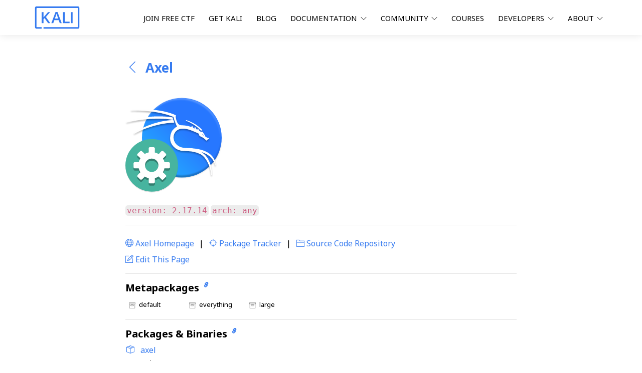

--- FILE ---
content_type: image/svg+xml
request_url: https://www.kali.org/images/kali-logo.svg
body_size: 795
content:
<svg viewBox="0 0 519.36 293.65" xmlns="http://www.w3.org/2000/svg"><path clip-rule="evenodd" d="m478.2 30.541c-1.708-.45694-3.4119-.54087-5.1767-.54087h-427.93c-6.4231.050078-12.061 4.1054-14.195 10.144-.69747 1.9633-.90029 3.9505-.90029 6.0098v202.42c.23751 8.4346 6.8365 15.012 15.194 15.033 17.519.0232 53.594-.0631 53.594-.0631l-.06358-15.665h-52.62c-.27926-1.6828-.20829-199.78.06358-200.69 1.6119-.225 425.79-.1438 426.72.07426.25653 1.5279.1824 199.65-.0982 200.69h-354.74v15.667s1.3845 0 2.0182.0232h354.25c6.3531-.0631 11.982-4.0483 14.147-10.038.69741-1.9079.89785-3.8747.89785-5.886v-202.8c-.13354-6.6996-4.6932-12.585-11.143-14.365zm-360.14 174.01v-40.513c0-.91374.25653-1.5554 1.0028-2.1347 3.129-2.4743 6.2158-5.019 9.3034-7.5448.30803-.22871.60752-.43189.99168-.71223.33308.4305.61322.78284.87185 1.1699 5.2486 7.5722 10.501 15.136 15.746 22.696 6.4361 9.3128 12.883 18.583 19.306 27.852.35674.53803.68407.94598 1.475.94598 6.7627-.0232 13.519-.0232 20.273-.0232.22361 0 .4537-.0743.80993-.15494-14.956-21.781-29.85-43.412-44.79-65.174 3.0057-3.4891 5.9134-6.8472 8.8178-10.288 2.912-3.3691 5.8136-6.7497 8.7208-10.142 2.9029-3.3839 5.7849-6.7734 8.6954-10.161 2.9045-3.3952 5.8136-6.7826 8.6851-10.168 2.8915-3.3601 5.7622-6.7219 8.8271-10.347h-1.704c-6.1202 0-12.237.03707-18.358-.0232-1.1253 0-1.835.32611-2.5775 1.1995-15.036 17.806-30.108 35.614-45.178 53.399-.19994.22776-.45973.43188-.89398.83223v-44.294c0-3.6662.0631-7.3435 0-11.012h-18.909v116.15c1.5011.2635 17.926.20969 18.939-.0631v-1.4778zm100.96 1.681c.15215-.43977.32612-.81748.45878-1.2267 3.0557-8.6814 6.1147-17.348 9.1787-26.037.50973-1.3965 1.0166-2.8008 1.4772-4.2031.18231-.58535.48083-.89161 1.0981-.81748.19994.0232.43236 0 .6355 0h43.136c3.8993 10.803 7.7716 21.529 11.629 32.255h20.193c-14.567-39.029-29.072-77.903-43.549-116.77h-20.649c-.1327.25469-.2301.44024-.28254.61435-14.377 38.551-28.737 77.119-43.109 115.66-.0631.0631-.0631.18231-.0631.25654v.1234c0 .0501.0631.0743.0743.1322h19.734zm17.457-50.036c3.9768-11.515 8.0101-22.979 11.885-34.526 1.5549-4.6404 2.7269-9.4269 4.0507-14.159.11181-.3586.18231-.7185.33309-1.2583.19994.30524.35627.49141.41055.69246 3.1587 11.794 7.4766 23.237 11.398 34.807 1.6288 4.8139 3.3157 9.5985 4.9739 14.415.12618.43097.25097.86203.40405 1.3949h-33.882c.15123-.50194.27927-.93364.42586-1.3654zm102.24-57.278c0-3.0077.11083-5.988-.0868-8.9671h-18.675c-.31545 1.4523-.23845 115.33.0631 116.29h68.021v-16.18h-32.812c-2.7584 0-5.5385.0232-8.2848 0-2.7069-.0232-5.4025.0993-8.2101-.0631v-91.058zm81.201-8.2513c0-.18045 0-.33029-.0626-.51752 0-.05008-.0626-.06309-.0626-.09881 0-.0232-.0749-.06309-.0749-.06309h-18.739v116.22h18.838c.0626-.19531.11047-.29922.11047-.43097v-115.11z" fill="#367bf0" fill-rule="evenodd" stroke-width="1.2274"/></svg>

--- FILE ---
content_type: image/svg+xml
request_url: https://www.kali.org/images/kali-tools-icon-missing.svg
body_size: 4857
content:
<svg version="1" viewBox="0 0 512 512" xmlns="http://www.w3.org/2000/svg"><defs><linearGradient id="a" x1="194.59" x2="313.27" y1="356.76" y2="238.08" gradientUnits="userSpaceOnUse"><stop stop-color="#249eff" offset="0"/><stop stop-color="#2777ff" offset="1"/></linearGradient><filter id="d" x="-.023842" y="-.046403" width="1.0477" height="1.0928" style="color-interpolation-filters:sRGB"><feGaussianBlur stdDeviation="3.6105273"/></filter><filter id="c" x="-.023216" y="-.045185" width="1.0464" height="1.0904" style="color-interpolation-filters:sRGB"><feGaussianBlur stdDeviation="3.5155827"/></filter><filter id="b" x="-.024939" y="-.033786" width="1.0499" height="1.0676" style="color-interpolation-filters:sRGB"><feGaussianBlur stdDeviation="4.2378156"/></filter></defs><g transform="translate(-13.327 -2.41)" stroke-width=".80766"><circle cx="270.54" cy="258.41" r="181.72" fill="url(#a)" style="fill:url(#a)"/><path d="m452.08 253.39a181.72 181.72 0 0 1-181.54 178.17 181.72 181.72 0 0 1-181.54-176.71 181.72 181.72 0 0 0-0.17734 3.555 181.72 181.72 0 0 0 181.72 181.72 181.72 181.72 0 0 0 181.72-181.72 181.72 181.72 0 0 0-0.17733-5.0189z" opacity=".3" style="filter:url(#d)"/><path d="m265.53 75.69a181.72 181.72 0 0 0-181.72 181.72 181.72 181.72 0 0 0 0.17734 5.0105 181.72 181.72 0 0 1 181.54-178.16 181.72 181.72 0 0 1 181.54 176.7 181.72 181.72 0 0 0 0.17733-3.5467 181.72 181.72 0 0 0-181.72-181.72z" fill="#fff" opacity=".1" style="filter:url(#c);mix-blend-mode:normal;opacity:.25861"/></g><g transform="translate(-272)" fill-rule="evenodd" stroke-width="1.25"><path d="m512 386c0 66.275-53.725 120-120 120s-120-53.725-120-120 53.725-120 120-120 120 53.725 120 120z" opacity=".3" style="opacity:.1"/><path d="m512 382c0 66.275-53.725 120-120 120s-120-53.725-120-120 53.725-120 120-120 120 53.725 120 120z" fill="#47b49f"/></g><path d="m122.44 309.36c-3.6942-2e-3 -7.66 0.0882-11.676 0.17028-2.2401 0.0445-4.7273 2.5444-4.7215 4.7866 0.0151 5.9441 0.29677 18.823 0.29677 18.823s-6.6597 1.8002-9.8465 3.0974c-2.8486 1.1632-8.2337 4.176-8.2337 4.176s-7.3575-7.2409-13.717-13.508c-1.3717-1.3507-5.1424-0.99304-6.5142 0.35581-11.226 11.041-8.4502 7.9604-13.12 13.072-1.5209 1.6645-1.2512 5.1905 0.37305 6.7552 4.6106 4.4497 13.258 13.128 13.258 13.128s-3.4206 5.6223-4.6852 8.645c-1.2416 2.9712-2.8141 9.2382-2.8141 9.2382s-12.353-0.24478-18.532-0.14532c-2.3397 0.0364-5.2918 1.98-5.301 4.2298-0.01338 3.5697-0.06319 12.129-0.10909 17.111-0.04591 4.9817 2.774 6.761 5.3604 6.7474 7.572-0.0374 18.505 0.0864 18.505 0.0864s1.7409 6.3115 2.9787 9.3342c1.2148 2.9672 4.3446 8.584 4.3446 8.584s-8.5555 8.2244-12.632 12.814c-1.6299 1.8326-2.024 5.5194-0.38643 7.3442 4.3695 4.867 8.7641 9.0947 12.902 12.711 1.9839 1.7333 5.9172 0.82641 7.8399-0.97375 3.369-3.1546 12.123-12.433 12.123-12.433s5.6032 2.9825 8.5285 4.2031c1.5343 0.6409 3.8893 1.4558 5.8619 2.1119 1.9741 0.6563 3.5619 1.1517 3.5619 1.1517s-2e-3 2.9635 0 6.6901c2e-3 3.7285 7e-3 8.2204 0.0226 11.275 7e-3 1.2225 0.55475 2.6381 1.408 3.7497 0.85127 1.1134 2.0088 1.9208 3.2311 1.9322 5.8197 0.0459 12.353 0.0295 18.804-5e-3 1.0924-5e-3 2.2346-0.82274 3.1011-1.913 0.86661-1.0905 1.4597-2.4507 1.454-3.5432-0.0123-3.0073 7e-3 -7.7806 0.0282-11.802 0.0249-4.0214 0.052-7.2908 0.052-7.2908s1.5646-0.34819 3.4951-0.85538c1.9304-0.50676 4.2261-1.1745 5.6876-1.8097 1.3829-0.60055 3.3267-1.7579 4.9242-2.7662 1.5973-1.0083 2.8508-1.8652 2.8508-1.8652s2.5252 2.5501 5.5537 5.5767c3.0263 3.0247 6.5564 6.5235 8.5594 8.4194 0.88379 0.8378 2.1886 1.2778 3.5754 1.2129 1.3869-0.0648 2.8564-0.63727 4.075-1.8213 2.5556-2.4871 4.7233-4.5838 6.6616-6.4795 1.9375-1.8958 3.6479-3.5909 5.2856-5.2746 0.80365-0.82642 1.2626-2.1445 1.3203-3.4607 0.055-1.3182-0.29093-2.6343-1.0984-3.4588-2.2633-2.3148-5.8388-5.8848-8.8477-8.8767-3.0095-2.9903-5.4526-5.4045-5.4526-5.4045s0.86471-1.3124 1.8752-2.9864c1.0098-1.6758 2.1655-3.7133 2.7469-5.1615 0.5876-1.4616 1.1671-3.7496 1.5974-5.6743 0.43276-1.9244 0.71743-3.4838 0.71743-3.4838s13.562 0.31184 19.745 0.0939c2.2997-0.0798 5.1827-2.1657 5.2611-4.4649 0.23334-6.7646 0.24467-12.19 0.0693-18.295-0.10728-3.6924-2.6152-5.2057-6.4722-5.1726-5.0101 0.0445-18.293 0.22383-18.293 0.22383s-1.431-6.0705-2.5864-8.9532c-1.1842-2.9579-4.423-8.4753-4.423-8.4753s9.0012-8.9879 13.38-13.598c2.9864-3.1433 1.1383-6.9658 0.12262-7.886-4.2184-3.8226-8.5497-8.6206-12.135-12.02-1.7523-1.6645-5.4582-1.8461-7.2468-0.22019-3.6578 3.3252-8.7945 8.934-13.543 13.652 0 0-5.6532-3.283-8.6779-4.4919-2.8544-1.1423-8.8556-2.5772-8.8556-2.5772s0.22566-13.065 2e-3 -19.642c-0.0769-2.244-3.0667-4.4821-5.3089-4.5932-1.9763-0.0868-4.0941-0.12043-6.3114-0.12043zm-2.4372 52.07c16.887 0 30.577 13.69 30.577 30.577s-13.69 30.577-30.577 30.577-30.577-13.69-30.577-30.577 13.69-30.577 30.577-30.577z" fill-rule="evenodd" opacity=".3" stroke-width="2.8022"/><path d="m122.44 299.36c-3.6942-2e-3 -7.66 0.0882-11.676 0.17028-2.2401 0.0445-4.7273 2.5444-4.7215 4.7866 0.0151 5.9441 0.29677 18.823 0.29677 18.823s-6.6597 1.8002-9.8465 3.0974c-2.8486 1.1632-8.2337 4.176-8.2337 4.176s-7.3575-7.2409-13.717-13.508c-1.3717-1.3507-5.1424-0.99304-6.5142 0.35581-11.226 11.041-8.4502 7.9604-13.12 13.072-1.5209 1.6645-1.2512 5.1905 0.37305 6.7552 4.6106 4.4497 13.258 13.128 13.258 13.128s-3.4206 5.6223-4.6852 8.645c-1.2416 2.9712-2.8141 9.2382-2.8141 9.2382s-12.353-0.24478-18.532-0.14532c-2.3397 0.0364-5.2918 1.98-5.301 4.2298-0.01338 3.5697-0.06319 12.129-0.10909 17.111-0.04591 4.9817 2.774 6.761 5.3604 6.7474 7.572-0.0374 18.505 0.0864 18.505 0.0864s1.7409 6.3115 2.9787 9.3342c1.2148 2.9672 4.3446 8.584 4.3446 8.584s-8.5555 8.2244-12.632 12.814c-1.6299 1.8326-2.024 5.5194-0.38643 7.3442 4.3695 4.867 8.7641 9.0947 12.902 12.711 1.9839 1.7333 5.9172 0.82641 7.8399-0.97375 3.369-3.1546 12.123-12.433 12.123-12.433s5.6032 2.9825 8.5285 4.2031c1.5343 0.6409 3.8893 1.4558 5.8619 2.1119 1.9741 0.6563 3.5619 1.1517 3.5619 1.1517s-2e-3 2.9635 0 6.6901c2e-3 3.7285 7e-3 8.2204 0.0226 11.275 7e-3 1.2225 0.55475 2.6381 1.408 3.7497 0.85127 1.1134 2.0088 1.9208 3.2311 1.9322 5.8197 0.0459 12.353 0.0295 18.804-5e-3 1.0924-5e-3 2.2346-0.82274 3.1011-1.913 0.86661-1.0905 1.4597-2.4507 1.454-3.5432-0.0123-3.0073 7e-3 -7.7806 0.0282-11.802 0.0249-4.0214 0.052-7.2908 0.052-7.2908s1.5646-0.34819 3.4951-0.85538c1.9304-0.50676 4.2261-1.1745 5.6876-1.8097 1.3829-0.60055 3.3267-1.7579 4.9242-2.7662 1.5973-1.0083 2.8508-1.8652 2.8508-1.8652s2.5252 2.5501 5.5537 5.5767c3.0263 3.0247 6.5564 6.5235 8.5594 8.4194 0.88379 0.8378 2.1886 1.2778 3.5754 1.2129 1.3869-0.0648 2.8564-0.63727 4.075-1.8213 2.5556-2.4871 4.7233-4.5838 6.6616-6.4795 1.9375-1.8958 3.6479-3.5909 5.2856-5.2746 0.80365-0.82642 1.2626-2.1445 1.3203-3.4607 0.055-1.3182-0.29093-2.6343-1.0984-3.4588-2.2633-2.3148-5.8388-5.8848-8.8477-8.8767-3.0095-2.9903-5.4526-5.4045-5.4526-5.4045s0.86471-1.3124 1.8752-2.9864c1.0098-1.6758 2.1655-3.7133 2.7469-5.1615 0.5876-1.4616 1.1671-3.7496 1.5974-5.6743 0.43276-1.9244 0.71743-3.4838 0.71743-3.4838s13.562 0.31184 19.745 0.0939c2.2997-0.0798 5.1827-2.1657 5.2611-4.4649 0.23334-6.7646 0.24467-12.19 0.0693-18.295-0.10728-3.6924-2.6152-5.2057-6.4722-5.1726-5.0101 0.0445-18.293 0.22383-18.293 0.22383s-1.431-6.0705-2.5864-8.9532c-1.1842-2.9579-4.423-8.4753-4.423-8.4753s9.0012-8.9879 13.38-13.598c2.9864-3.1433 1.1383-6.9658 0.12262-7.886-4.2184-3.8226-8.5497-8.6206-12.135-12.02-1.7523-1.6645-5.4582-1.8461-7.2468-0.22019-3.6578 3.3252-8.7945 8.934-13.543 13.652 0 0-5.6532-3.283-8.6779-4.4919-2.8544-1.1423-8.8556-2.5772-8.8556-2.5772s0.22566-13.065 2e-3 -19.642c-0.0769-2.244-3.0667-4.4821-5.3089-4.5932-1.9763-0.0868-4.0941-0.12043-6.3114-0.12043zm-2.4372 52.07c16.887 0 30.577 13.69 30.577 30.577s-13.69 30.577-30.577 30.577-30.577-13.69-30.577-30.577 13.69-30.577 30.577-30.577z" fill="#fff" fill-rule="evenodd" stroke-width="2.8022"/><path d="m75.155 132.22c-29.422 0.0336-48.857 2.4022-49.018 2.4219-6.6e-4 8e-5 -0.11132 0.01-0.11132 0.01-1.9208 0.22095-1.6766 3.0824 0.2539 2.9746 0 0 106.98-5.0542 192.73 29.41 3.0595 13.089 11.139 33.152 15.912 43.816-6.4977 4.4595-13.468 8.9863-19.203 16.17-6.0198 7.5407-10.569 17.947-11.781 33.859-2.4573 32.277 25.225 60.533 59.463 61.404 31.749 1.6903 53.335 1.9234 79.613 15.543 12.272 6.7936 23.702 20.759 32.238 37.818 8.5411 17.068 14.208 37.205 15.225 56.195 0.0953 1.8662 2.8387 1.9003 2.9805 0.037 5e-3 -0.058-2e-3 -0.1372 2e-3 -0.1953 1.1026-14.541-1.0448-37.049-9.7617-58.461-7.3013-17.935-19.364-35.01-37.91-45.719 26.655 7.2789 41.914 20.807 50.686 33.168 10.065 14.183 11.551 26.806 11.543 26.736 0.21183 1.7846 2.8153 1.7434 2.9707-0.047 0 0 1.3231-15.473-9.3535-32.521-10.677-17.048-33.342-35.683-80.594-42.617-11.969-1.7561-27.074-3.1058-42.381-3.1445-8e-3 -6e-5 -0.0156-6e-5 -0.0234 0-37.042 0.48976-55.716-20.623-58.623-42.279-1.4537-10.828 1.0887-21.796 7.3789-30.295 6.2903-8.4988 16.301-14.584 30.094-15.662h6e-3c22.647-1.8687 50.269 10.379 77.432 23.018-0.027 3.1387 0.25112 6.3048 2.5449 9.1719 1.5359 1.9198 4.3068 3.2538 7.127 4.5859 2.8195 1.3318 5.7216 2.5388 6.873 3.1992 2.6176 1.5025 11.349 7.1032 16.496 13.803 0.66067 0.86123 1.9903 0.75224 2.502-0.20508 0.0267-0.05 0.80919-0.9524 1.8418-1.8164 1.0326-0.86401 2.3429-1.8488 3.6191-2.7676 2.5524-1.8375 4.9688-3.4121 4.9688-3.4121 1.2578-0.81978 0.65535-2.7746-0.8457-2.7441 0 0-0.36678 0.0207-1.5391-0.20313-1.1723-0.22385-3.0361-0.69459-5.6875-1.6855-2.4401-0.91186-5.355-2.8865-7.6035-4.6719-1.1243-0.89269-2.0919-1.7367-2.7754-2.3691-0.0817-0.0756-0.11608-0.11241-0.18945-0.18164 0.71444-0.64282 0.81228-1.6703 0.66797-2.3164-0.14752-0.66029-0.4352-1.1955-0.75782-1.7168-0.64468-1.0417-1.4644-1.9704-2.0312-2.5371l-2e-3 -2e-3c0.0821 0.0819-0.16776-0.20989-0.41992-0.57812-0.25313-0.36964-0.57883-0.86898-0.94532-1.4453-0.73297-1.1527-1.6317-2.6184-2.5058-4.0625-1.7483-2.8882-3.3259-5.5727-3.4785-5.8281-2e-3 -4e-3 -0.37979-0.7993-1.1133-1.2891-0.1154-0.0769-0.24096-0.13741-0.37305-0.17969-0.82802-0.26627-1.4844-0.20389-2.334-0.16015-0.84955 0.0437-1.7923 0.1437-2.6856 0.25781-1.4943 0.19089-2.4216 0.35926-2.8262 0.42969-1.0103-0.53287-8.9072-4.9072-11.809-13.82-0.53531-1.6348-2.955-1.2177-2.9121 0.50196 0.0158 0.58562-0.87006 2.3306-0.67774 4.9707-3.5086-2.1141-6.527-5.4732-9.1562-12.393-0.48274-1.276-2.2828-1.2899-2.7852-0.0215-1.0069 2.5321-1.0677 4.6507-0.86329 6.293-3.3327-1.5671-8.7895-5.0153-9.9785-11.869-0.25503-1.4664-2.2636-1.698-2.8457-0.32812-0.98011 2.3107-1.0671 4.2231-0.90235 5.7637-6.2107-2.6638-23.316-8.893-48.844-9.0312-4.927-0.4525-8.8427-2.918-12.059-6.6152-3.2163-3.6977-5.659-8.6263-7.3887-13.73-1.7297-5.1042-2.7521-10.38-3.2148-14.732-0.46272-4.3524-0.2681-7.9507 0.0547-8.9824 0.21555-0.6878-0.0909-1.4314-0.72852-1.7676 0 0-31.217-16.422-92.244-23.641-22.882-2.7067-44.211-3.5339-61.938-3.5137zm71.268 32.521c-9.2988 0.0701-19.28 0.41666-29.768 1.1621-56.026 3.9823-112.43 23.557-112.43 23.557-1.8043 0.62272-0.9969 3.3276 0.85352 2.8594 0 0 115.04-28.873 211.14-11.949 0.0851 0.0153 0.17136 0.0231 0.25781 0.0234h4e-3c1.0058-4.1e-4 1.7236-0.97485 1.4258-1.9356l-2.5117-8.1055c-0.16523-0.5344-0.61525-0.93165-1.166-1.0293 0 0-27.515-4.8845-67.803-4.582-4e-3 -2e-5 -8e-3 -2e-5 -0.0117 0zm68.311 17.264c-9.8882-0.0418-40.315 1.204-86.016 15.504-57.354 17.946-89.998 43.459-89.998 43.459-1.4384 1.1375 0.0432 3.3653 1.6484 2.4785 0 0 84.923-47.363 180.56-50.051 0.99906-0.0288 1.6884-1.0119 1.375-1.9609l-2.748-8.3184c-0.19067-0.57703-0.712-0.98095-1.3184-1.0215 0 0-1.2177-0.0802-3.5-0.0899zm62.531-0.13867c-1.4649 0.0214-2.0262 1.9197-0.8086 2.7344h2e-3c0.0877 0.0585 0.18128 0.10765 0.27929 0.14648 26.227 10.663 48.975 24.757 66.609 44.131 0.0159 0.0173 0.0321 0.0342 0.0488 0.0508l2e-3 2e-3c0.30389 0.30352 0.72375 0.4615 1.1523 0.43359l4.2793-0.2793c1.214-0.0799 1.8281-1.5003 1.0547-2.4394 0 0-24.778-30.028-72.021-44.662-5e-3 -2e-3 -0.0101-6e-3 -0.0156-8e-3 -0.0239-9e-3 -0.048-0.0175-0.0723-0.0254-0.0136-5e-3 -0.0273-9e-3 -0.041-0.0137-0.15151-0.0482-0.30975-0.072-0.46875-0.0703zm74.68 63.225c0.858 0.17286 2.4764 3.3569 3.9629 5.6309 0.1305 0.18477 0.26337 0.38161 0.38867 0.53711 0 0.0138 2e-3 0.0235 0.0117 0.0371 0.1679 0.23967 0.33529 0.48794 0.49609 0.6875 0.081 0.47558 0.21622 0.76606-0.89648 0.53711-0.094-0.48886-0.25391-0.63086-0.25391-0.63086s-2.6864-1.5969-3.5098-2.7305c-0.8241-1.1335-0.9681-3.1153-0.5664-3.8672 0.0971-0.16808 0.22119-0.22899 0.36719-0.20118z" opacity=".3" style="filter:url(#b)"/><g transform="translate(5.2278 -.00040366)" fill="#fff"><path d="m69.929 127.71c-29.464 0.0337-48.949 2.4206-48.949 2.4206s107.73-5.1706 194.03 29.769c2.9338 13.122 11.759 34.976 16.513 45.481-13.602 9.4041-28.94 18.249-31.328 49.612-2.3877 31.362 24.576 58.947 58.013 59.798 31.751 1.6913 53.688 1.9323 80.277 15.718 25.38 14.034 46.192 56.794 48.251 95.252 2.2244-28.534-8.4845-89.895-58.453-108.53 69.826 12.219 75.982 63.973 75.984 63.994 0 0 5.2056-59.754-88.677-73.531-11.899-1.7458-26.947-3.0899-42.168-3.1283-75.246 0.99487-77.989-86.786-21.288-91.218 23.499-1.9389 51.556 10.738 78.986 23.512-0.10182 3.4068 0.0405 6.4339 2.2787 9.2314 2.2375 2.7966 10.832 5.8474 13.579 7.4233 2.7464 1.5764 11.545 7.1715 16.937 14.189 1.1692-2.1872 10.933-8.5432 10.933-8.5432s-2.3391 0.0507-7.781-1.9832c-5.4426-2.0339-11.9-8.1876-12.053-8.5432-0.15246-0.35625-0.25501-0.91601 1.0169-1.1705 0.96572-0.81305-1.2209-3.4575-2.1873-4.4232-0.96572-0.96636-7.4247-11.95-7.5769-12.204-0.15245-0.25447-0.20376-0.50931-0.66105-0.81465-1.4244-0.45805-7.6799 0.66106-7.6799 0.66106s-9.6211-4.7252-12.937-14.913c0.0482 1.7844-1.6497 3.734 0 7.8335-5.0162-2.122-9.325-5.7416-12.723-14.685-2.0227 5.0868 0 8.3215 0 8.3215s-11.811-3.3016-13.701-14.195c-2.0742 4.8902 0 7.8316 0 7.8316s-19.258-10.048-51.255-10.194c-21.422-1.965-25.882-39.65-23.897-45.994 0 0-30.899-16.285-91.723-23.479-22.809-2.6982-44.081-3.5238-61.76-3.5036zm71.276 32.521c-9.2697 0.0699-19.22 0.41577-29.674 1.1588-55.751 3.9628-112.04 23.477-112.04 23.477s115.18-28.98 211.77-11.971h2e-3l-2.512-8.1057s-27.374-4.862-67.542-4.5594zm68.293 17.263c-9.75-0.0412-40.02 1.1848-85.564 15.436-57.124 17.874-89.522 43.21-89.522 43.21s85.141-47.539 181.24-50.24l-2.7492-8.3176s-1.1564-0.0779-3.4064-0.0875zm62.559-0.13932c26.38 10.723 49.34 24.931 67.165 44.514l2e-3 2e-3 4.2794-0.27998s-24.518-29.746-71.447-44.236zm72.712 57.183 5.2496 3.8672c0.65793-1.1408 3.31 6.0651 4.9229 8.0668 0.0683 0.3997-2.6812 3.6124-3.6164 3.42-0.0787-0.41087-4.3494-1.6449-4.3494-1.6449s-4.853-2.932-5.5451-3.8847c-0.6926-0.9527 3.0007-9.1925 3.3383-9.8244z" stroke="#fff" stroke-linejoin="round" stroke-width="2.9864"/><path d="m69.929 127.71c-29.464 0.0337-48.949 2.4206-48.949 2.4206s107.73-5.1706 194.03 29.769c2.9338 13.122 11.759 34.976 16.513 45.481-13.602 9.4041-28.94 18.249-31.328 49.612-2.3877 31.362 24.576 58.947 58.013 59.798 31.751 1.6913 53.688 1.9323 80.277 15.718 25.38 14.034 46.192 56.794 48.251 95.252 2.2244-28.534-8.4845-89.895-58.453-108.53 69.826 12.219 75.982 63.973 75.984 63.994 0 0 5.2056-59.754-88.677-73.531-11.899-1.7458-26.947-3.0899-42.168-3.1283-75.246 0.99487-77.989-86.786-21.288-91.218 23.499-1.9389 51.556 10.738 78.986 23.512-0.10182 3.4068 0.0404 6.4339 2.2787 9.2314 2.2375 2.7966 10.832 5.8474 13.579 7.4233 2.7464 1.5764 11.545 7.1715 16.937 14.189 1.1692-2.1872 10.933-8.5432 10.933-8.5432s-2.3391 0.0507-7.781-1.9832c-5.4426-2.0339-11.9-8.1876-12.053-8.5432-0.15246-0.35625-0.25501-0.91601 1.0169-1.1705 0.96572-0.81305-1.2209-3.4575-2.1873-4.4232-0.96572-0.96636-7.4247-11.95-7.5769-12.204-0.15245-0.25447-0.20376-0.50931-0.66105-0.81465-1.4244-0.45805-7.6799 0.66106-7.6799 0.66106s-9.6211-4.7252-12.937-14.913c0.0482 1.7844-1.6497 3.734 0 7.8335-5.0162-2.122-9.325-5.7416-12.723-14.685-2.0227 5.0868 0 8.3215 0 8.3215s-11.811-3.3016-13.701-14.195c-2.0742 4.8902 0 7.8316 0 7.8316s-19.258-10.048-51.255-10.194c-21.422-1.965-25.882-39.65-23.897-45.994 0 0-30.899-16.285-91.723-23.479-22.809-2.6982-44.081-3.5238-61.76-3.5036zm71.276 32.521c-9.2697 0.0699-19.22 0.41577-29.674 1.1588-55.751 3.9628-112.04 23.477-112.04 23.477s115.18-28.98 211.77-11.971h2e-3l-2.512-8.1057s-27.373-4.5594-67.542-4.5594zm68.293 17.263c-9.75-0.0412-40.02 1.1848-85.564 15.436-57.124 17.874-89.522 43.21-89.522 43.21s85.141-47.539 181.24-50.24l-2.7492-8.3176s-1.1564-0.0779-3.4064-0.0875zm62.559-0.13932c26.38 10.723 49.34 24.931 67.165 44.514l2e-3 2e-3 4.2794-0.27998s-24.518-29.746-71.446-44.236zm74.662 61.731c0.85796 0.17286 2.4779 3.3567 3.9644 5.6306 0.13054 0.18477 0.26356 0.38112 0.38886 0.53662 2e-3 0.0138 3e-3 0.0234 6e-3 0.037 0.16796 0.23967 0.33693 0.4887 0.49774 0.68826 0.0812 0.47558 0.21641 0.76558-0.89631 0.53663-0.0936-0.48886-0.25471-0.62995-0.25471-0.62995s-2.686-1.5982-3.5094-2.7317c-0.82408-1.1335-0.96948-3.1153-0.56774-3.8672 0.0978-0.16967 0.2236-0.23004 0.37137-0.20027z"/></g></svg>
